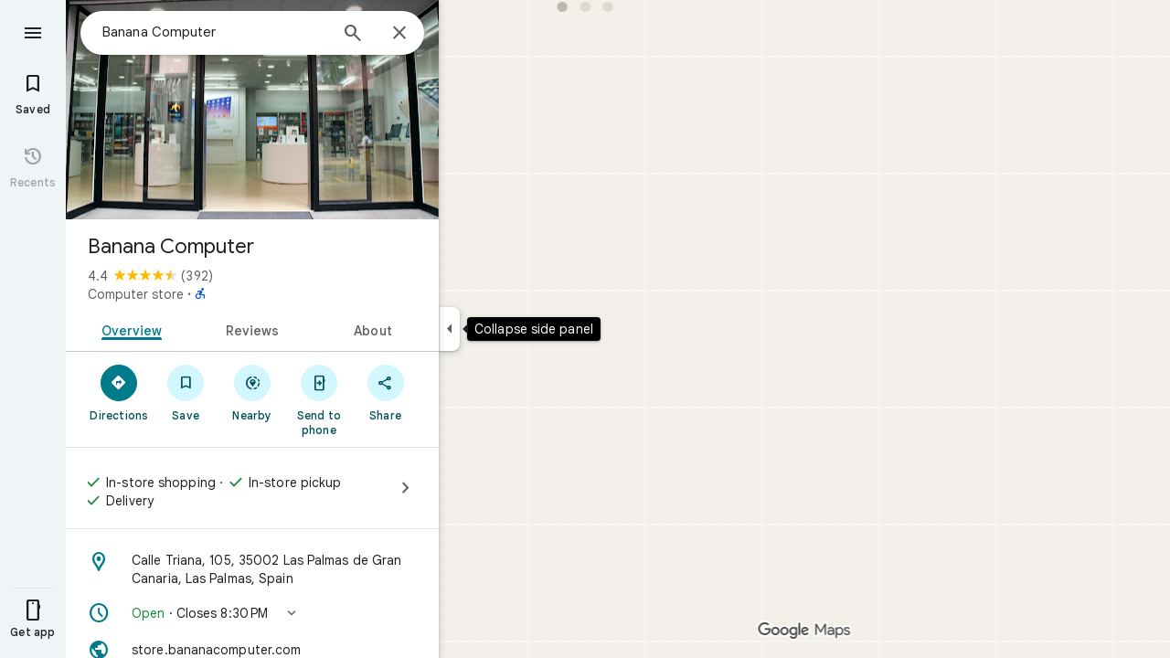

--- FILE ---
content_type: text/javascript; charset=UTF-8
request_url: https://www.google.com/maps/_/js/k=maps.m.en.THocS5ww7vc.2021.O/ck=maps.m.vVDp-CU31x4.L.W.O/am=5AAASAIQ/rt=j/d=1/exm=JxdeQb,LsiLPd,Q6fY6e,SuCOhe,a,b,b8h8i,cQ25Ub,ds,dw,dwi,en,enr,ep,jF2zFd,kUWD8d,log,lp,mmm,mo,nrw,ob,owc,per,ppl,pwd,sc,sc2,smi,smr,sp,std,stx,ti,uA7o6c,vcr,vd,vlg,vwr,wrc/ed=1/rs=ACT90oE06KdwuPXUOi3_cuelS8nvOwBc-w/m=obp?cb=M
body_size: 3479
content:
"use strict";_F_installCss(".Jz06af::after{border-style:solid;border-width:10px;content:\" \";-webkit-filter:drop-shadow(0 4px 10px rgba(60,64,67,0.28));filter:drop-shadow(0 4px 10px rgba(60,64,67,0.28));left:50%;margin-left:-10px;position:absolute}.eUgrUe::after{bottom:100%;border-color:transparent transparent #fff}.FEuOJf::after{top:100%;border-color:#fff transparent transparent}.kwaOrf{visibility:visible}.Smucib .k7jAl{background:#fff;border:0;box-shadow:0 1px 2px rgba(60,64,67,0.3),0 2px 6px 2px rgba(60,64,67,0.15);border-radius:8px;overflow:hidden;-webkit-transform:none;transform:none;z-index:auto}.Smucib .e07Vkf{overflow:visible}.G0vZn{position:relative;display:-webkit-inline-box;display:-webkit-inline-flex;display:inline-flex;width:-webkit-max-content;width:max-content}.xmbjbb{display:inline-block;border:2px solid #fff;width:18px;height:18px;z-index:1;margin-left:-12px}.xmbjbb:nth-child(1){z-index:3;margin-left:0}.xmbjbb:nth-child(2){z-index:2}.xmbjbb:nth-child(3){z-index:1}.nfOgsd{border:2px solid #fff;color:#1f1f1f;background-color:#dee3e4;width:30px;height:18px;text-indent:6px;display:-webkit-box;display:-webkit-flex;display:flex;-webkit-box-pack:center;-webkit-justify-content:center;justify-content:center;-webkit-box-align:center;-webkit-align-items:center;align-items:center;margin-left:-10px}.UsUSKc{color:#5e5e5e;padding:16px 22px}.UsUSKc i{font-style:normal}.IpVgWd{color:#5e5e5e}.C9cOMe{color:#007b8b;cursor:pointer}.UsUSKc.RfCwec{background-color:#fff;border-radius:0 0 16px 16px;box-shadow:0 2px 4px rgba(0,0,0,0.2),0 -1px 0px rgba(0,0,0,0.02);padding:8px 20px;z-index:1}.TbqDH .ucDXW{content:\"\";position:fixed;pointer-events:none;height:89px;left:-16px;right:-16px}.TbqDH .ucDXW{top:-60px;background:linear-gradient(rgba(0,0,0,0.25),rgba(0,0,0,0))}@media only screen and (max-width:536px){.TbqDH .ucDXW{background:none}}.DFop2c .nhb85d{border-radius:16px 16px 0 0;border:none;box-shadow:0 0 2px rgb(0 0 0/20%),0 -1px 0 rgb(0 0 0/2%)}sentinel{}");
this._=this._||{};(function(_){var window=this;
try{
_.dmc=function(a){return _.B(a,_.rm,1)};_.emc=function(a){return _.B(a,_.mm,6)};
}catch(e){_._DumpException(e)}
try{
var uoc=class extends _.t{constructor(a){super(a)}getIndex(){return _.J(this,3,-1)}Xf(){return _.I(this,4)}},voc=class extends _.t{constructor(a){super(a)}addIcon(a,b){return _.Nj(this,1,_.flc,a,b)}ye(a,b){return _.Cj(this,1,_.flc,a,b)}DT(){_.Oj(this,1,_.flc)}};var zoc=function(a,b){b=b.context;a.open("div","vQrAHf");a.oa(woc||(woc=["class","G0vZn"]));a.V();const c=_.Kj(b,_.flc,1,_.L()),d=c.length;for(let e=0;e<d;e++){const f=c[e];a.open("img","bAb52b");a.oa(xoc||(xoc=["class","xmbjbb","alt",""]));a.na("src",_.Vo(_.x(f,1)));a.na("style","border-radius:"+_.Wo(_.J(b,3))+"px");a.V();a.close()}_.J(b,2)&&(a.open("div","t11Pcc"),a.oa(yoc||(yoc=["class","nfOgsd fontLabelMedium"])),a.na("style","border-radius:"+_.Wo(_.J(b,3))+"px"),a.V(),a.text("+"),a.print(_.Rna(_.J(b,
2),1)),a.close());a.Va()};zoc.Hb=_.Eo;var woc,xoc,yoc;_.Aoc=class extends _.fI{constructor(a){super(_.eH(a,"overlap-icons",zoc),new voc)}render(a,b){a.Cj.length>0&&a.Cj.length<=3&&(_.Mj(this.context,1,a.Cj),a.uV&&_.N(this.context,2,a.uV),_.N(this.context,3,a.borderRadius??10));this.ob(b)}};var Coc,Doc,Eoc,Hoc,Ioc,Koc,Foc,Goc,Loc,Boc,Joc;Coc=function(a){return _.W(a.Sb(Boc.ZU),()=>new _.GO(a.Fa),(b,c)=>{const d=new _.FO;a.YHa||_.MO(d,1);b.render(d,c,a.Ab)})};Doc=function(a,b){return _.W(a.Sb(Boc.TITLE),()=>new _.aP(a.Fa),(c,d)=>void c.render(b.title,d,{dg:3,style:2}))};Eoc=function(a,b){return _.W(a.Sb(Boc.v6),()=>new _.GO(a.Fa),(c,d)=>{const e=_.CO(_.DO(new _.FO)).Lc(b.nv);_.qO(_.wO(e),6);_.oO(_.wO(e),6);c.render(e,d)})};
Hoc=function(a,b,c,d,e){return _.W(Foc(a,c),()=>new _.pI(a.Fa),(f,g)=>{var h=f.render,l=c.text||c.query,m=e?void 0:c.icon,n=c.yZa?void 0:2,p=a.hp,r=c.Kb,w=c.Na;if(c.lMb!==void 0){var A=new _.jNa;var E=_.B(A,uoc,6);_.C(E,1,c.lMb)}else A=void 0;return h.call(f,l,g,{rJ:d,Cr:m,Xj:n,hp:p,Ab:{Kb:r,Na:w,PYa:A},zn:!!c.Ke,yi:c.yi,Ke:c.Ke,Raa:c.Raa})},f=>{Goc(a,b,f,c)})};
Ioc=function(a){return _.W(a.Sb(Boc.hbb),()=>new _.GO(a.Fa),(b,c)=>{const d=_.CO(_.DO(new _.FO));_.oO(_.wO(d),2);const e=_.lO(new _.mO,-4);_.Nf(d,_.mO,17,e);b.render(d,c)})};Koc=function(a,b,c){return _.W(_.iI(Joc.gbb,c),()=>new _.Aoc(a.Fa),(d,e)=>void d.render({Cj:b.Cj,borderRadius:4,uV:b.uV},e))};Foc=function(a,b){const c=b.query;a.H.has(c)||a.H.set(c,0);a.H.set(c,a.H.get(c)+1);return _.iI(Joc.Pea,`${b.query}_${a.H.get(c)}`)};
Goc=function(a,b,c,d){d.eA?_.oI(c,a.host,{click:e=>{a.actions.rKa.run({flow:e})},gt:e=>{a.N.stop();const f=d.eA(b.Ja),g=e.node();g&&a.actions.wn.run({Zi:"open",Nh:_.KH.mOa,Ap:f,position:{We:g},flow:e})},yr:(e,f)=>void Loc(a,e,f)}):_.oI(c,a.host,{click:e=>{if(d.yZa)b.Bi&&(a.actions.TA.run({flow:e}),a.actions.Loa.run({flow:e}));else{const n=d.query;if(n){var f=a.actions.hN,g=f.run,h=b.Bi,l=!b.Bi,m;a:{if(!d.ABa){if((m=b.Ul)&&m.valid()&&m.Xi()!==8){m={Hc:m.Hc(),where:m.where()||"",location:m.location(),
mid:m.mid()};break a}if(m=b.Ja){m={Hc:m.Db(),where:_.Xdb(m)[0],location:_.EA(m),mid:_.tA(m)||null};break a}}m=void 0}g.call(f,{kWa:h,query:n,u2a:l,Gp:m,flow:e})}}}})};Loc=function(a,b,c){if(c.ur()){var d=c.N3,e=_.ia.document.querySelector(".z2ybue .kwaOrf");if(e&&d&&e.contains(d)){b=_.yg();const f=new _.Gg(b,"timeout"),g=c.HGa;e.addEventListener("mouseleave",h=>{const l=h.relatedTarget;h=h.target;l===g||h?.contains(l)||a.N.start(f)},{once:!0})}else a.N.start(b)}};
_.Moc=class extends _.RO{constructor(a,b,{hp:c=!1,YHa:d=!1,Ab:e,xU:f=!1}={}){super(b);this.actions=a;this.N=new _.jq(300,g=>{this.actions.wn.run({Zi:"close",flow:g})},"closeMoreLikeThisPopupFuse");this.hp=c;this.YHa=d;this.Ab=e;this.xU=f;this.H=new Map}Nb(a,b){b=super.Nb(a,b);this.H.clear();const c=this.xU?_.Z(b,Coc(this)):b;a.title&&_.Z(c,Doc(this,a));var d=c.Bc;const e=a.Mr,f=a.Ja,g=new _.bI,h=this.xU?_.Z(g,Eoc(this,a)):g;for(let m=0;m<e.length;m++){var l=e[m];const n=l.gLb?.(f)??null;l=_.Z(h,Hoc(this,
a,l,m!==e.length-1,!!n));n&&_.Z(_.Z(l,Ioc(this),_.lBb.D9a),Koc(this,n,m))}a=g.children();d.call(c,a);return b}Na(){return _.q.ka.Pe}};Boc={v6:_.V(),hbb:_.V(),ZU:_.V(),TITLE:_.V()};Joc={Pea:_.lI(),gbb:_.lI()};
}catch(e){_._DumpException(e)}
try{
var Roc;_.Soc=class extends _.Qoc{constructor(a,b,c,{JG:d,mU:e,paddingLeft:f,qF:g}){super(a,c,{JG:d,mU:e,paddingLeft:f,qF:g});this.H=new _.Moc(b,this.Fa,{hp:d==="on map chip carousel",YHa:!0})}Nb(a,b){const c=super.Nb(a,b),d=_.SO(this,this.H,b,{Mr:a.Mr,nv:a.nv,Bi:a.Bi,Ja:a.Ja,Ul:a.Ul});c.Bc(_.Poc(this,{Hn:d,nv:a.nv,Ab:Roc},b));return c}};Roc={container:_.q.ka.Leb,xo:_.q.ka.Meb,zo:_.q.ka.Neb};
}catch(e){_._DumpException(e)}
try{
var Jee=class extends _.t{constructor(a){super(a)}};var Lee=function(a,b){Kee(a,b.context)},Kee=function(a,b){a.open("div","Cxkkfe");a.na("class","UsUSKc fontBodySmall "+(_.G(b,4)?"RfCwec":""));a.na("jslog","24962;"+_.jH(_.M(b,_.eG,6)));a.V();const c=_.SG(m=>{m.open("span","kWE9pd");m.oa(Mee||(Mee=["class","IpVgWd"]));m.V();m.print(_.Vp(_.M(b,_.Up,1)));m.close()});if(_.G(b,3)){var d=_.SG(m=>{m.open("button","kf3Tlf");m.oa(Nee||(Nee=["class","C9cOMe"]));m.na("jsaction",_.x(b,5));m.na("jslog","13983; track:click;"+_.jH(_.M(b,_.eG,7)));m.V();m.print(_.Vp(_.M(b,
_.Up,2)));m.close()});if(!Oee["Showing results for \u00010\u0001. Search instead for \u00011\u0001."]){Oee["Showing results for \u00010\u0001. Search instead for \u00011\u0001."]=[];var e=/\x01\d+\x01/g,f=0,g=0;do{var h=e.exec("Showing results for \u00010\u0001. Search instead for \u00011\u0001.")||void 0;Oee["Showing results for \u00010\u0001. Search instead for \u00011\u0001."][g]=[_.xn("Showing results for \u00010\u0001. Search instead for \u00011\u0001.".substring(f,h&&h.index)),h&&h[0]];g+=1;
f=e.lastIndex}while(h)}for(var l of Oee["Showing results for \u00010\u0001. Search instead for \u00011\u0001."])switch(l[0]&&a.text(l[0]),l[1]){case "\u00010\u0001":a.print(c);break;case "\u00011\u0001":a.print(d)}}else{l=_.SG(m=>{m.open("span","rj4OKb");m.oa(Pee||(Pee=["class","IpVgWd"]));m.V();m.print(_.Vp(_.M(b,_.Up,2)));m.close()});if(!Qee["Showing results for \u00010\u0001. No results found for \u00011\u0001."]){Qee["Showing results for \u00010\u0001. No results found for \u00011\u0001."]=[];
e=/\x01\d+\x01/g;g=f=0;do h=e.exec("Showing results for \u00010\u0001. No results found for \u00011\u0001.")||void 0,Qee["Showing results for \u00010\u0001. No results found for \u00011\u0001."][g]=[_.xn("Showing results for \u00010\u0001. No results found for \u00011\u0001.".substring(f,h&&h.index)),h&&h[0]],g+=1,f=e.lastIndex;while(h)}for(d of Qee["Showing results for \u00010\u0001. No results found for \u00011\u0001."])switch(d[0]&&a.text(d[0]),d[1]){case "\u00010\u0001":a.print(c);break;case "\u00011\u0001":a.print(l)}}a.Va()};
Lee.Hb=_.Eo;var Mee,Nee,Oee={},Pee,Qee={};_.Ree=function(a,b,{click:c}){b.Pa(a.N,"click",null,d=>{c(d)})};_.See=class extends _.fI{constructor(a){const b=new Jee;super(_.eH(a,"correction",Lee),b);this.N=_.VH()}render(a,b,c=!1){const d=new Jee;_.D(d,4,c);c=_.B(d,_.Up,1);_.fc(c,a.va());c=_.B(d,_.Up,2);_.fc(c,a.Da());c=!a.ha();_.D(d,3,c);_.u(d,5,_.zH(this.N));a.U()&&(c=_.B(d,_.eG,6),_.bG(c,a.mb()));a.H().H()&&(c=_.B(d,_.eG,7),_.bG(c,a.H().mb()));_.Lb(this.context,d);this.ob(b)}};
}catch(e){_._DumpException(e)}
try{
var Uee=function(a){a.open("div","CcXhRd");a.oa(Tee||(Tee=["class","ucDXW"]));a.V();a.Va()};Uee.Hb=_.Eo;var Tee;_.Vee=class extends _.tBd{constructor(a){super(_.dH(a,"omnibox-shadow",Uee),void 0)}render(){}};
}catch(e){_._DumpException(e)}
try{
_.Id("obp");
var Wee=class{constructor(){this.H=null}dispose(){this.H&&_.rp(this.H,"DFop2c")}};var Yee=function(a){return _.W(Xee.Yab,()=>new _.Vee(a.Fa),(b,c)=>void b.render(c))},$ee=function(a,b){return _.W(Xee.x6,()=>new _.See(a.Fa),(c,d)=>void c.render(b.sC,d,!0),c=>void Zee(a,c))},afe=function(a){return _.W(Xee.v6,()=>new _.GO(a.Fa),(b,c)=>{const d=new _.FO,e=_.nO(_.qO(_.oO(new _.rO,3),3),4);_.Nf(d,_.rO,6,e);_.kO(_.yO(d),-6);b.render(d,c)})},Zee=function(a,b){_.Ree(b,a.host,{click:c=>{a.actions.J1a.run({tDb:!0,flow:c})}})},bfe=class extends _.UO{constructor(a,b,c){super(c);this.actions=
b;this.H=new Wee;this.model=this.Sa=null;this.N=_.TO(new _.Soc(a,b,c,{JG:"on map chip carousel",mU:!0,paddingLeft:0}))}Nb(a,b){const c=super.Nb(a,b);this.Sa=a;a.YNb&&_.Z(c,Yee(this));a.sC&&_.Z(c,$ee(this,a));var d=this.H,e=!!a.sC;d.H||(d.H=_.hj("omnibox"));d.H&&_.sp(d.H,"DFop2c",e);a.Mr?.length&&_.Z(c,afe(this)).Bc(_.SO(this,this.N,b,{Mr:a.Mr,nv:_.seb(),Ul:a.Ul}));return c}qe(){this.model=this.Sa}U(a){_.Xmc(_.qnc(_.sO(_.EO(a,0),!1),!0))}Na(){return _.q.ka.Pe}nb(a){this.H.dispose();super.nb(a)}},Xee=
{v6:_.V(),x6:_.V(),Yab:_.V()};_.zq("OBP",function(a){a({rb:(b,c,d)=>_.TO(new bfe(b,d,c))})});
_.Jd();
}catch(e){_._DumpException(e)}
}).call(this,this._);
// Google Inc.
